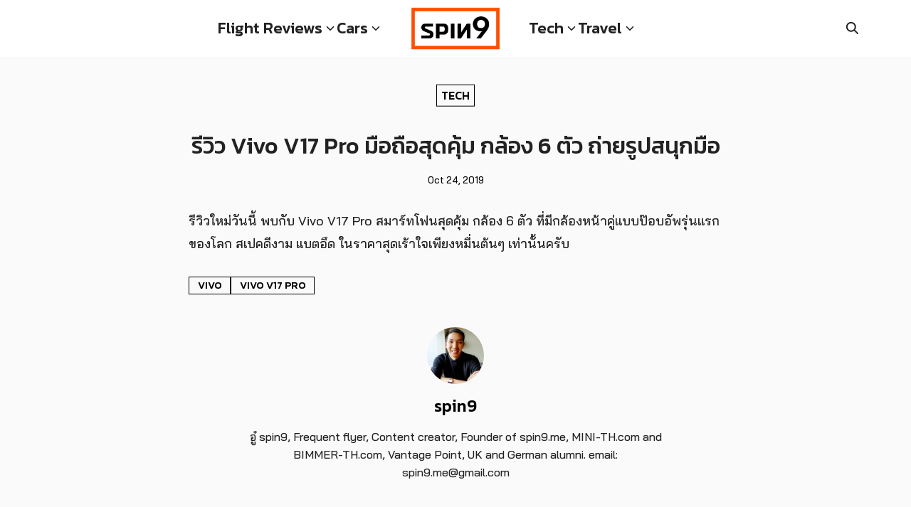

--- FILE ---
content_type: text/html; charset=UTF-8
request_url: https://spin9.me/2019/10/24/review-vivo-v17-pro/
body_size: 11815
content:
<!DOCTYPE html><html lang="en-US"><head><meta charset="UTF-8"><meta name="viewport" content="width=device-width, initial-scale=1"><link rel="profile" href="http://gmpg.org/xfn/11"><meta name='robots' content='index, follow, max-image-preview:large, max-snippet:-1, max-video-preview:-1' /><style>img:is([sizes="auto" i], [sizes^="auto," i]) { contain-intrinsic-size: 3000px 1500px }</style> <script defer id="google_gtagjs-js-consent-mode-data-layer" src="[data-uri]"></script> <title>รีวิว Vivo V17 Pro มือถือสุดคุ้ม กล้อง 6 ตัว ถ่ายรูปสนุกมือ</title><link rel="canonical" href="https://spin9.me/2019/10/24/review-vivo-v17-pro/" /><meta property="og:locale" content="en_US" /><meta property="og:type" content="article" /><meta property="og:title" content="รีวิว Vivo V17 Pro มือถือสุดคุ้ม กล้อง 6 ตัว ถ่ายรูปสนุกมือ" /><meta property="og:description" content="รีวิวใหม่วันนี้ พบกับ Vivo V17 Pro สมาร์ทโฟนสุดคุ้ม กล้อง 6 ตัว ที่มีกล้องหน้าคู่แบบป๊อบอัพรุ่นแรกของโลก สเปคดีงาม แบตอึด ในราคาสุดเร้าใจเพียงหมื่นต้นๆ เท่านั้นครับ" /><meta property="og:url" content="https://spin9.me/2019/10/24/review-vivo-v17-pro/" /><meta property="og:site_name" content="spin9.me" /><meta property="article:published_time" content="2019-10-24T03:57:08+00:00" /><meta property="article:modified_time" content="2019-10-30T03:57:37+00:00" /><meta property="og:image" content="https://spin9.me/wp-content/uploads/2019/10/maxresdefault-15.jpg" /><meta property="og:image:width" content="1280" /><meta property="og:image:height" content="720" /><meta property="og:image:type" content="image/jpeg" /><meta name="author" content="spin9" /><meta name="twitter:label1" content="Written by" /><meta name="twitter:data1" content="spin9" /> <script type="application/ld+json" class="yoast-schema-graph">{"@context":"https://schema.org","@graph":[{"@type":"Article","@id":"https://spin9.me/2019/10/24/review-vivo-v17-pro/#article","isPartOf":{"@id":"https://spin9.me/2019/10/24/review-vivo-v17-pro/"},"author":{"name":"spin9","@id":"https://spin9.me/#/schema/person/843b035767340a67d9c4db68ddfd009c"},"headline":"รีวิว Vivo V17 Pro มือถือสุดคุ้ม กล้อง 6 ตัว ถ่ายรูปสนุกมือ","datePublished":"2019-10-24T03:57:08+00:00","dateModified":"2019-10-30T03:57:37+00:00","mainEntityOfPage":{"@id":"https://spin9.me/2019/10/24/review-vivo-v17-pro/"},"wordCount":6,"publisher":{"@id":"https://spin9.me/#organization"},"image":{"@id":"https://spin9.me/2019/10/24/review-vivo-v17-pro/#primaryimage"},"thumbnailUrl":"https://spin9.me/wp-content/uploads/2019/10/maxresdefault-15.jpg","keywords":["ViVO","Vivo V17 Pro"],"articleSection":["Tech"],"inLanguage":"en-US"},{"@type":"WebPage","@id":"https://spin9.me/2019/10/24/review-vivo-v17-pro/","url":"https://spin9.me/2019/10/24/review-vivo-v17-pro/","name":"รีวิว Vivo V17 Pro มือถือสุดคุ้ม กล้อง 6 ตัว ถ่ายรูปสนุกมือ","isPartOf":{"@id":"https://spin9.me/#website"},"primaryImageOfPage":{"@id":"https://spin9.me/2019/10/24/review-vivo-v17-pro/#primaryimage"},"image":{"@id":"https://spin9.me/2019/10/24/review-vivo-v17-pro/#primaryimage"},"thumbnailUrl":"https://spin9.me/wp-content/uploads/2019/10/maxresdefault-15.jpg","datePublished":"2019-10-24T03:57:08+00:00","dateModified":"2019-10-30T03:57:37+00:00","breadcrumb":{"@id":"https://spin9.me/2019/10/24/review-vivo-v17-pro/#breadcrumb"},"inLanguage":"en-US","potentialAction":[{"@type":"ReadAction","target":["https://spin9.me/2019/10/24/review-vivo-v17-pro/"]}]},{"@type":"ImageObject","inLanguage":"en-US","@id":"https://spin9.me/2019/10/24/review-vivo-v17-pro/#primaryimage","url":"https://spin9.me/wp-content/uploads/2019/10/maxresdefault-15.jpg","contentUrl":"https://spin9.me/wp-content/uploads/2019/10/maxresdefault-15.jpg","width":1280,"height":720},{"@type":"BreadcrumbList","@id":"https://spin9.me/2019/10/24/review-vivo-v17-pro/#breadcrumb","itemListElement":[{"@type":"ListItem","position":1,"name":"Home","item":"https://spin9.me/"},{"@type":"ListItem","position":2,"name":"รีวิว Vivo V17 Pro มือถือสุดคุ้ม กล้อง 6 ตัว ถ่ายรูปสนุกมือ"}]},{"@type":"WebSite","@id":"https://spin9.me/#website","url":"https://spin9.me/","name":"spin9.me","description":"tech.lifestyle.travel","publisher":{"@id":"https://spin9.me/#organization"},"potentialAction":[{"@type":"SearchAction","target":{"@type":"EntryPoint","urlTemplate":"https://spin9.me/?s={search_term_string}"},"query-input":{"@type":"PropertyValueSpecification","valueRequired":true,"valueName":"search_term_string"}}],"inLanguage":"en-US"},{"@type":"Organization","@id":"https://spin9.me/#organization","name":"spin9.me","url":"https://spin9.me/","logo":{"@type":"ImageObject","inLanguage":"en-US","@id":"https://spin9.me/#/schema/logo/image/","url":"https://spin9.me/wp-content/uploads/2021/12/spin9og.jpg","contentUrl":"https://spin9.me/wp-content/uploads/2021/12/spin9og.jpg","width":1500,"height":785,"caption":"spin9.me"},"image":{"@id":"https://spin9.me/#/schema/logo/image/"}},{"@type":"Person","@id":"https://spin9.me/#/schema/person/843b035767340a67d9c4db68ddfd009c","name":"spin9","image":{"@type":"ImageObject","inLanguage":"en-US","@id":"https://spin9.me/#/schema/person/image/","url":"https://secure.gravatar.com/avatar/84e776a8f59ffb780e1b6f27808cc0728a1c675b8872db73c12559006aa8afae?s=96&d=mm&r=g","contentUrl":"https://secure.gravatar.com/avatar/84e776a8f59ffb780e1b6f27808cc0728a1c675b8872db73c12559006aa8afae?s=96&d=mm&r=g","caption":"spin9"},"description":"อู๋ spin9, Frequent flyer, Content creator, Founder of spin9.me, MINI-TH.com and BIMMER-TH.com, Vantage Point, UK and German alumni. email: spin9.me@gmail.com","sameAs":["http://www.spin9.me","https://x.com/@spin9"]}]}</script> <link rel='dns-prefetch' href='//www.googletagmanager.com' /><link rel='dns-prefetch' href='//pagead2.googlesyndication.com' /><link rel="alternate" type="application/rss+xml" title="spin9.me &raquo; รีวิว Vivo V17 Pro มือถือสุดคุ้ม กล้อง 6 ตัว ถ่ายรูปสนุกมือ Comments Feed" href="https://spin9.me/2019/10/24/review-vivo-v17-pro/feed/" /> <script defer src="[data-uri]"></script> <style id='wp-emoji-styles-inline-css' type='text/css'>img.wp-smiley, img.emoji {
		display: inline !important;
		border: none !important;
		box-shadow: none !important;
		height: 1em !important;
		width: 1em !important;
		margin: 0 0.07em !important;
		vertical-align: -0.1em !important;
		background: none !important;
		padding: 0 !important;
	}</style><link rel='stylesheet' id='wp-block-library-css' href='https://spin9.me/wp-includes/css/dist/block-library/style.min.css?ver=6.8.2' type='text/css' media='all' /><style id='global-styles-inline-css' type='text/css'>:root{--wp--preset--aspect-ratio--square: 1;--wp--preset--aspect-ratio--4-3: 4/3;--wp--preset--aspect-ratio--3-4: 3/4;--wp--preset--aspect-ratio--3-2: 3/2;--wp--preset--aspect-ratio--2-3: 2/3;--wp--preset--aspect-ratio--16-9: 16/9;--wp--preset--aspect-ratio--9-16: 9/16;--wp--preset--color--black: #000000;--wp--preset--color--cyan-bluish-gray: #abb8c3;--wp--preset--color--white: #ffffff;--wp--preset--color--pale-pink: #f78da7;--wp--preset--color--vivid-red: #cf2e2e;--wp--preset--color--luminous-vivid-orange: #ff6900;--wp--preset--color--luminous-vivid-amber: #fcb900;--wp--preset--color--light-green-cyan: #7bdcb5;--wp--preset--color--vivid-green-cyan: #00d084;--wp--preset--color--pale-cyan-blue: #8ed1fc;--wp--preset--color--vivid-cyan-blue: #0693e3;--wp--preset--color--vivid-purple: #9b51e0;--wp--preset--color--color-1: #000000;--wp--preset--color--color-2: #ff4d00;--wp--preset--color--color-3: #0047ab;--wp--preset--color--color-4: #ffffff;--wp--preset--color--color-5: #fafafa;--wp--preset--color--color-6: #333;--wp--preset--color--text-1: #222222;--wp--preset--color--text-2: #000000;--wp--preset--color--bg-1: #fafafa;--wp--preset--color--bg-2: #f5f5f7;--wp--preset--color--border-1: #d5d5d7;--wp--preset--color--border-2: #e5e5e7;--wp--preset--gradient--vivid-cyan-blue-to-vivid-purple: linear-gradient(135deg,rgba(6,147,227,1) 0%,rgb(155,81,224) 100%);--wp--preset--gradient--light-green-cyan-to-vivid-green-cyan: linear-gradient(135deg,rgb(122,220,180) 0%,rgb(0,208,130) 100%);--wp--preset--gradient--luminous-vivid-amber-to-luminous-vivid-orange: linear-gradient(135deg,rgba(252,185,0,1) 0%,rgba(255,105,0,1) 100%);--wp--preset--gradient--luminous-vivid-orange-to-vivid-red: linear-gradient(135deg,rgba(255,105,0,1) 0%,rgb(207,46,46) 100%);--wp--preset--gradient--very-light-gray-to-cyan-bluish-gray: linear-gradient(135deg,rgb(238,238,238) 0%,rgb(169,184,195) 100%);--wp--preset--gradient--cool-to-warm-spectrum: linear-gradient(135deg,rgb(74,234,220) 0%,rgb(151,120,209) 20%,rgb(207,42,186) 40%,rgb(238,44,130) 60%,rgb(251,105,98) 80%,rgb(254,248,76) 100%);--wp--preset--gradient--blush-light-purple: linear-gradient(135deg,rgb(255,206,236) 0%,rgb(152,150,240) 100%);--wp--preset--gradient--blush-bordeaux: linear-gradient(135deg,rgb(254,205,165) 0%,rgb(254,45,45) 50%,rgb(107,0,62) 100%);--wp--preset--gradient--luminous-dusk: linear-gradient(135deg,rgb(255,203,112) 0%,rgb(199,81,192) 50%,rgb(65,88,208) 100%);--wp--preset--gradient--pale-ocean: linear-gradient(135deg,rgb(255,245,203) 0%,rgb(182,227,212) 50%,rgb(51,167,181) 100%);--wp--preset--gradient--electric-grass: linear-gradient(135deg,rgb(202,248,128) 0%,rgb(113,206,126) 100%);--wp--preset--gradient--midnight: linear-gradient(135deg,rgb(2,3,129) 0%,rgb(40,116,252) 100%);--wp--preset--font-size--small: 13px;--wp--preset--font-size--medium: 20px;--wp--preset--font-size--large: 36px;--wp--preset--font-size--x-large: 42px;--wp--preset--spacing--20: 0.44rem;--wp--preset--spacing--30: 0.67rem;--wp--preset--spacing--40: 1rem;--wp--preset--spacing--50: 1.5rem;--wp--preset--spacing--60: 2.25rem;--wp--preset--spacing--70: 3.38rem;--wp--preset--spacing--80: 5.06rem;--wp--preset--shadow--natural: 6px 6px 9px rgba(0, 0, 0, 0.2);--wp--preset--shadow--deep: 12px 12px 50px rgba(0, 0, 0, 0.4);--wp--preset--shadow--sharp: 6px 6px 0px rgba(0, 0, 0, 0.2);--wp--preset--shadow--outlined: 6px 6px 0px -3px rgba(255, 255, 255, 1), 6px 6px rgba(0, 0, 0, 1);--wp--preset--shadow--crisp: 6px 6px 0px rgba(0, 0, 0, 1);}:where(.is-layout-flex){gap: 0.5em;}:where(.is-layout-grid){gap: 0.5em;}body .is-layout-flex{display: flex;}.is-layout-flex{flex-wrap: wrap;align-items: center;}.is-layout-flex > :is(*, div){margin: 0;}body .is-layout-grid{display: grid;}.is-layout-grid > :is(*, div){margin: 0;}:where(.wp-block-columns.is-layout-flex){gap: 2em;}:where(.wp-block-columns.is-layout-grid){gap: 2em;}:where(.wp-block-post-template.is-layout-flex){gap: 1.25em;}:where(.wp-block-post-template.is-layout-grid){gap: 1.25em;}.has-black-color{color: var(--wp--preset--color--black) !important;}.has-cyan-bluish-gray-color{color: var(--wp--preset--color--cyan-bluish-gray) !important;}.has-white-color{color: var(--wp--preset--color--white) !important;}.has-pale-pink-color{color: var(--wp--preset--color--pale-pink) !important;}.has-vivid-red-color{color: var(--wp--preset--color--vivid-red) !important;}.has-luminous-vivid-orange-color{color: var(--wp--preset--color--luminous-vivid-orange) !important;}.has-luminous-vivid-amber-color{color: var(--wp--preset--color--luminous-vivid-amber) !important;}.has-light-green-cyan-color{color: var(--wp--preset--color--light-green-cyan) !important;}.has-vivid-green-cyan-color{color: var(--wp--preset--color--vivid-green-cyan) !important;}.has-pale-cyan-blue-color{color: var(--wp--preset--color--pale-cyan-blue) !important;}.has-vivid-cyan-blue-color{color: var(--wp--preset--color--vivid-cyan-blue) !important;}.has-vivid-purple-color{color: var(--wp--preset--color--vivid-purple) !important;}.has-black-background-color{background-color: var(--wp--preset--color--black) !important;}.has-cyan-bluish-gray-background-color{background-color: var(--wp--preset--color--cyan-bluish-gray) !important;}.has-white-background-color{background-color: var(--wp--preset--color--white) !important;}.has-pale-pink-background-color{background-color: var(--wp--preset--color--pale-pink) !important;}.has-vivid-red-background-color{background-color: var(--wp--preset--color--vivid-red) !important;}.has-luminous-vivid-orange-background-color{background-color: var(--wp--preset--color--luminous-vivid-orange) !important;}.has-luminous-vivid-amber-background-color{background-color: var(--wp--preset--color--luminous-vivid-amber) !important;}.has-light-green-cyan-background-color{background-color: var(--wp--preset--color--light-green-cyan) !important;}.has-vivid-green-cyan-background-color{background-color: var(--wp--preset--color--vivid-green-cyan) !important;}.has-pale-cyan-blue-background-color{background-color: var(--wp--preset--color--pale-cyan-blue) !important;}.has-vivid-cyan-blue-background-color{background-color: var(--wp--preset--color--vivid-cyan-blue) !important;}.has-vivid-purple-background-color{background-color: var(--wp--preset--color--vivid-purple) !important;}.has-black-border-color{border-color: var(--wp--preset--color--black) !important;}.has-cyan-bluish-gray-border-color{border-color: var(--wp--preset--color--cyan-bluish-gray) !important;}.has-white-border-color{border-color: var(--wp--preset--color--white) !important;}.has-pale-pink-border-color{border-color: var(--wp--preset--color--pale-pink) !important;}.has-vivid-red-border-color{border-color: var(--wp--preset--color--vivid-red) !important;}.has-luminous-vivid-orange-border-color{border-color: var(--wp--preset--color--luminous-vivid-orange) !important;}.has-luminous-vivid-amber-border-color{border-color: var(--wp--preset--color--luminous-vivid-amber) !important;}.has-light-green-cyan-border-color{border-color: var(--wp--preset--color--light-green-cyan) !important;}.has-vivid-green-cyan-border-color{border-color: var(--wp--preset--color--vivid-green-cyan) !important;}.has-pale-cyan-blue-border-color{border-color: var(--wp--preset--color--pale-cyan-blue) !important;}.has-vivid-cyan-blue-border-color{border-color: var(--wp--preset--color--vivid-cyan-blue) !important;}.has-vivid-purple-border-color{border-color: var(--wp--preset--color--vivid-purple) !important;}.has-vivid-cyan-blue-to-vivid-purple-gradient-background{background: var(--wp--preset--gradient--vivid-cyan-blue-to-vivid-purple) !important;}.has-light-green-cyan-to-vivid-green-cyan-gradient-background{background: var(--wp--preset--gradient--light-green-cyan-to-vivid-green-cyan) !important;}.has-luminous-vivid-amber-to-luminous-vivid-orange-gradient-background{background: var(--wp--preset--gradient--luminous-vivid-amber-to-luminous-vivid-orange) !important;}.has-luminous-vivid-orange-to-vivid-red-gradient-background{background: var(--wp--preset--gradient--luminous-vivid-orange-to-vivid-red) !important;}.has-very-light-gray-to-cyan-bluish-gray-gradient-background{background: var(--wp--preset--gradient--very-light-gray-to-cyan-bluish-gray) !important;}.has-cool-to-warm-spectrum-gradient-background{background: var(--wp--preset--gradient--cool-to-warm-spectrum) !important;}.has-blush-light-purple-gradient-background{background: var(--wp--preset--gradient--blush-light-purple) !important;}.has-blush-bordeaux-gradient-background{background: var(--wp--preset--gradient--blush-bordeaux) !important;}.has-luminous-dusk-gradient-background{background: var(--wp--preset--gradient--luminous-dusk) !important;}.has-pale-ocean-gradient-background{background: var(--wp--preset--gradient--pale-ocean) !important;}.has-electric-grass-gradient-background{background: var(--wp--preset--gradient--electric-grass) !important;}.has-midnight-gradient-background{background: var(--wp--preset--gradient--midnight) !important;}.has-small-font-size{font-size: var(--wp--preset--font-size--small) !important;}.has-medium-font-size{font-size: var(--wp--preset--font-size--medium) !important;}.has-large-font-size{font-size: var(--wp--preset--font-size--large) !important;}.has-x-large-font-size{font-size: var(--wp--preset--font-size--x-large) !important;}
:where(.wp-block-post-template.is-layout-flex){gap: 1.25em;}:where(.wp-block-post-template.is-layout-grid){gap: 1.25em;}
:where(.wp-block-columns.is-layout-flex){gap: 2em;}:where(.wp-block-columns.is-layout-grid){gap: 2em;}
:root :where(.wp-block-pullquote){font-size: 1.5em;line-height: 1.6;}</style><link rel='stylesheet' id='atw-posts-style-sheet-css' href='https://spin9.me/wp-content/plugins/show-posts/atw-posts-style.min.css?ver=1.8.1' type='text/css' media='all' /><link rel='stylesheet' id='p-m-css' href='https://spin9.me/wp-content/cache/autoptimize/css/autoptimize_single_68f68ef80b8a42e296416b6c3e08d2b6.css?ver=3.4.5' type='text/css' media='all' /><link rel='stylesheet' id='p-d-css' href='https://spin9.me/wp-content/cache/autoptimize/css/autoptimize_single_4e1580e4f829a7dbec4fab1689638617.css?ver=3.4.5' type='text/css' media='(min-width: 1024px)' />  <script defer type="text/javascript" src="https://www.googletagmanager.com/gtag/js?id=G-YP3S7FB536" id="google_gtagjs-js"></script> <script defer id="google_gtagjs-js-after" src="[data-uri]"></script> <link rel="https://api.w.org/" href="https://spin9.me/wp-json/" /><link rel="alternate" title="JSON" type="application/json" href="https://spin9.me/wp-json/wp/v2/posts/6933" /><link rel="EditURI" type="application/rsd+xml" title="RSD" href="https://spin9.me/xmlrpc.php?rsd" /><meta name="generator" content="WordPress 6.8.2" /><link rel='shortlink' href='https://spin9.me/?p=6933' /><link rel="alternate" title="oEmbed (JSON)" type="application/json+oembed" href="https://spin9.me/wp-json/oembed/1.0/embed?url=https%3A%2F%2Fspin9.me%2F2019%2F10%2F24%2Freview-vivo-v17-pro%2F" /><link rel="alternate" title="oEmbed (XML)" type="text/xml+oembed" href="https://spin9.me/wp-json/oembed/1.0/embed?url=https%3A%2F%2Fspin9.me%2F2019%2F10%2F24%2Freview-vivo-v17-pro%2F&#038;format=xml" /><meta name="generator" content="Site Kit by Google 1.160.1" /><link rel="preconnect" href="https://fonts.googleapis.com"><link rel="preconnect" href="https://fonts.gstatic.com" crossorigin><link href="https://fonts.googleapis.com/css2?family=Bai Jamjuree:wght@500;700&display=swap" rel="stylesheet"><link rel="preconnect" href="https://fonts.googleapis.com"><link rel="preconnect" href="https://fonts.gstatic.com" crossorigin><link href="https://fonts.googleapis.com/css2?family=Kanit:wght@500&display=swap" rel="stylesheet"><style id="plant-css" type="text/css">:root{--s-body:"Bai Jamjuree"}:root{--s-heading:"Kanit";--s-heading-weight:500}html{scroll-padding-top:calc(var(--s-head-height) + var(--s-topbar-height,0))}.site-header,div.top-bar{position:fixed}.site-header.active{filter:drop-shadow(var(--s-shadow-2))}.site-header-space{margin-bottom:var(--s-space)}body.home.page .site-header-space{margin-bottom:0}.entry-pic{padding-top: 52.5%}</style><meta name="google-adsense-platform-account" content="ca-host-pub-2644536267352236"><meta name="google-adsense-platform-domain" content="sitekit.withgoogle.com">  <script type="text/javascript" async="async" src="https://pagead2.googlesyndication.com/pagead/js/adsbygoogle.js?client=ca-pub-2263978349994359&amp;host=ca-host-pub-2644536267352236" crossorigin="anonymous"></script> <link rel="icon" href="https://spin9.me/wp-content/uploads/2025/08/cropped-favicon-32x32.png" sizes="32x32" /><link rel="icon" href="https://spin9.me/wp-content/uploads/2025/08/cropped-favicon-192x192.png" sizes="192x192" /><link rel="apple-touch-icon" href="https://spin9.me/wp-content/uploads/2025/08/cropped-favicon-180x180.png" /><meta name="msapplication-TileImage" content="https://spin9.me/wp-content/uploads/2025/08/cropped-favicon-270x270.png" /><style type="text/css" id="wp-custom-css">.site-header a {
	font-size:22px;
}

.site-header .sub-menu a {
	font-size:15px;
}

.site-header .sub-menu:before {
	display:none;
}

.current-menu-item, .current-menu-ancestor, .current_page_item, .current_page_ancestor, .current-post-parent, .current-post-ancestor {
	font-weight:inherit;
}

figure {
	margin-bottom:10px!important;
}

.single_cats {
	display:none;
}

#s {
	border:none;
	border-radius:0;
	font-size:15px;
	text-align:center;
	font-family:var(--s-heading);
	color:#000;
}

.single_tags a {
	border-radius:0;
	text-transform:uppercase!important;
} 

.s-content:hover .entry-pic img {
	transform:scale(1); 
}

.single-cat a {
	background:transparent!important;
	color:var(--s-text-2)!important;
	border:1px solid var(--s-text-2);
	border-radius:0!important;
		text-transform:uppercase!important;
}

@media only screen and (max-width:1024px) {
	.-m2 .s-content-card .entry-title {
	font-size:15px!important;
}
}

@media only screen and (min-width: 1024px) {
  .nav-toggle {
	visibility:hidden!important;
}
}</style><style id="kirki-inline-styles">@media (max-width: 719px){.site-title{font-size:20px;}.site-branding img, .site-branding svg{height:40px;}.s_social svg{width:26px;}:root{--s-head-height:60px;}}@media (min-width: 720px) and (max-width: 1023px){.site-title{font-size:24px;}.site-branding img, .site-branding svg{height:45px;}.s_social svg{width:24px;}:root{--s-head-height:60px;}}@media (min-width: 1024px){.site-title{font-size:24px;}.site-branding img, .site-branding svg{height:60px;}.s_social svg{width:24px;}:root{--s-head-height:80px;}}.site-title{font-weight:var(--s-heading-weight);}:root{--s-color-1:#000000;--s-color-2:#ff4d00;--s-color-3:#0047ab;--s-color-4:#ffffff;--s-color-5:#fafafa;--s-color-6:#333;--s-text-2:#000000;--s-bg-1:#fafafa;--s-heading-weight:500;--s-head-bg:#ffffff;--s-head-hover:#000000;--s-nav-width:380px;--s-nav-bg:#ffffff;--s-nav-text:#000000;--s-nav-hover:#000000;}body{font-weight:500;}strong{font-weight:700;}.single-related, .single-related .entry-info-overlap{background:#fafafa;}.single-related .s-content:hover h2 a{color:#000000;}@media (min-width: 720px){body.single{--s-content-width:750px;}}</style><style type="text/css" id="c4wp-checkout-css">.woocommerce-checkout .c4wp_captcha_field {
						margin-bottom: 10px;
						margin-top: 15px;
						position: relative;
						display: inline-block;
					}</style><style type="text/css" id="c4wp-v3-lp-form-css">.login #login, .login #lostpasswordform {
					min-width: 350px !important;
				}
				.wpforms-field-c4wp iframe {
					width: 100% !important;
				}</style></head><body class="wp-singular post-template-default single single-post postid-6933 single-format-video wp-custom-logo wp-theme-plant3"> <a class="skip-link screen-reader-text" href="#content">Skip to content</a><div id="page" class="site site-page"><style>:root {
        --s-logo-space: 2.5rem;
    }

    .nav-inline {
        flex: 1;
    }

    .nav-left {
        justify-content: flex-end;
        padding-right: var(--s-logo-space);
    }

    .nav-right {
        justify-content: flex-start;
        padding-left: var(--s-logo-space);
    }

    .site-header.active {
        top: 0;
    }</style><header id="masthead" class="site-header"><div class="s-container"><div class="site-action -left"><div class="nav-toggle"><em></em></div></div><nav class="nav-panel nav-inline nav-left _desktop"><div class="menu-left-menu-container"><ul id="menu-left-menu" class="s-nav"><li id="menu-item-2191" class="menu-item menu-item-type-taxonomy menu-item-object-category menu-item-has-children menu-item-2191"><a href="https://spin9.me/category/flight-review/">Flight Reviews</a><ul class="sub-menu"><li id="menu-item-8276" class="menu-item menu-item-type-taxonomy menu-item-object-category menu-item-8276"><a href="https://spin9.me/category/flight-review/airport-and-lounge/">Airport and Lounge</a></li><li id="menu-item-8278" class="menu-item menu-item-type-taxonomy menu-item-object-category menu-item-8278"><a href="https://spin9.me/category/flight-review/business-class/">Business Class</a></li><li id="menu-item-8282" class="menu-item menu-item-type-taxonomy menu-item-object-category menu-item-8282"><a href="https://spin9.me/category/flight-review/first-class/">First Class</a></li><li id="menu-item-8280" class="menu-item menu-item-type-taxonomy menu-item-object-category menu-item-8280"><a href="https://spin9.me/category/flight-review/economy-class/">Economy Class</a></li><li id="menu-item-8281" class="menu-item menu-item-type-taxonomy menu-item-object-category menu-item-8281"><a href="https://spin9.me/category/flight-review/exclusive/">Exclusive</a></li></ul></li><li id="menu-item-798" class="menu-item menu-item-type-taxonomy menu-item-object-category menu-item-has-children menu-item-798"><a href="https://spin9.me/category/cars/">Cars</a><ul class="sub-menu"><li id="menu-item-8289" class="menu-item menu-item-type-taxonomy menu-item-object-category menu-item-8289"><a href="https://spin9.me/category/cars/auto-news/">Auto News</a></li><li id="menu-item-8290" class="menu-item menu-item-type-taxonomy menu-item-object-category menu-item-8290"><a href="https://spin9.me/category/cars/cars-review/">Cars Review</a></li></ul></li></ul></div></nav><div class="site-branding -center"> <a href="https://spin9.me/" class="custom-logo-link" rel="home"><img width="1664" height="794" src="https://spin9.me/wp-content/uploads/2025/01/spin9logo.webp" class="custom-logo" alt="spin9.me" decoding="async" fetchpriority="high" srcset="https://spin9.me/wp-content/uploads/2025/01/spin9logo.webp 1664w, https://spin9.me/wp-content/uploads/2025/01/spin9logo-300x143.webp 300w, https://spin9.me/wp-content/uploads/2025/01/spin9logo-1024x489.webp 1024w, https://spin9.me/wp-content/uploads/2025/01/spin9logo-768x366.webp 768w, https://spin9.me/wp-content/uploads/2025/01/spin9logo-1536x733.webp 1536w" sizes="(max-width: 1664px) 100vw, 1664px" /></a></div><nav class="nav-panel nav-inline nav-right _desktop"><div class="menu-right-menu-container"><ul id="menu-right-menu" class="s-nav"><li id="menu-item-14785" class="menu-item menu-item-type-taxonomy menu-item-object-category current-post-ancestor current-menu-parent current-post-parent menu-item-has-children menu-item-14785"><a href="https://spin9.me/category/tech/">Tech</a><ul class="sub-menu"><li id="menu-item-14786" class="menu-item menu-item-type-taxonomy menu-item-object-category menu-item-14786"><a href="https://spin9.me/category/tech/apple/">Apple</a></li><li id="menu-item-14787" class="menu-item menu-item-type-taxonomy menu-item-object-category menu-item-14787"><a href="https://spin9.me/category/tech/computer-and-gadget/">Computer and Gadget</a></li></ul></li><li id="menu-item-14788" class="menu-item menu-item-type-taxonomy menu-item-object-category menu-item-has-children menu-item-14788"><a href="https://spin9.me/category/travel/">Travel</a><ul class="sub-menu"><li id="menu-item-14789" class="menu-item menu-item-type-taxonomy menu-item-object-category menu-item-14789"><a href="https://spin9.me/category/travel/hotel-review/">Hotel Review</a></li><li id="menu-item-14790" class="menu-item menu-item-type-taxonomy menu-item-object-category menu-item-14790"><a href="https://spin9.me/category/travel/home/">Lifestyle &#8211; Home</a></li><li id="menu-item-14791" class="menu-item menu-item-type-taxonomy menu-item-object-category menu-item-14791"><a href="https://spin9.me/category/travel/tips-tricks/">Tips &amp; Tricks</a></li></ul></li></ul></div></nav><div class="site-action -right"><div class="search-toggle search-toggle-icon"></div></div></div></header><nav class="nav-panel "><div class="nav-toggle nav-close"><em></em></div><div class="menu-mobile-menu-container"><ul id="menu-mobile-menu" class="menu"><li id="menu-item-14849" class="menu-item menu-item-type-taxonomy menu-item-object-category menu-item-has-children menu-item-14849"><a href="https://spin9.me/category/cars/">Cars</a><ul class="sub-menu"><li id="menu-item-14850" class="menu-item menu-item-type-taxonomy menu-item-object-category menu-item-14850"><a href="https://spin9.me/category/cars/auto-news/">Auto News</a></li><li id="menu-item-14851" class="menu-item menu-item-type-taxonomy menu-item-object-category menu-item-14851"><a href="https://spin9.me/category/cars/cars-review/">Cars Review</a></li><li id="menu-item-14852" class="menu-item menu-item-type-taxonomy menu-item-object-category menu-item-14852"><a href="https://spin9.me/category/cars/ev/">EV</a></li></ul></li><li id="menu-item-14853" class="menu-item menu-item-type-taxonomy menu-item-object-category menu-item-has-children menu-item-14853"><a href="https://spin9.me/category/flight-review/">Flight Review</a><ul class="sub-menu"><li id="menu-item-14854" class="menu-item menu-item-type-taxonomy menu-item-object-category menu-item-14854"><a href="https://spin9.me/category/flight-review/airplane/">Airplane</a></li><li id="menu-item-14855" class="menu-item menu-item-type-taxonomy menu-item-object-category menu-item-14855"><a href="https://spin9.me/category/flight-review/airport-and-lounge/">Airport and Lounge</a></li><li id="menu-item-14856" class="menu-item menu-item-type-taxonomy menu-item-object-category menu-item-14856"><a href="https://spin9.me/category/flight-review/budget/">Budget</a></li><li id="menu-item-14857" class="menu-item menu-item-type-taxonomy menu-item-object-category menu-item-14857"><a href="https://spin9.me/category/flight-review/business-class/">Business Class</a></li><li id="menu-item-14858" class="menu-item menu-item-type-taxonomy menu-item-object-category menu-item-14858"><a href="https://spin9.me/category/flight-review/economy-class/">Economy Class</a></li><li id="menu-item-14859" class="menu-item menu-item-type-taxonomy menu-item-object-category menu-item-14859"><a href="https://spin9.me/category/flight-review/premium-economy/">Premium Economy</a></li></ul></li><li id="menu-item-14861" class="menu-item menu-item-type-taxonomy menu-item-object-category current-post-ancestor current-menu-parent current-post-parent menu-item-has-children menu-item-14861"><a href="https://spin9.me/category/tech/">Tech</a><ul class="sub-menu"><li id="menu-item-14862" class="menu-item menu-item-type-taxonomy menu-item-object-category menu-item-14862"><a href="https://spin9.me/category/tech/apple/">Apple</a></li><li id="menu-item-14863" class="menu-item menu-item-type-taxonomy menu-item-object-category menu-item-14863"><a href="https://spin9.me/category/tech/computer-and-gadget/">Computer and Gadget</a></li><li id="menu-item-14864" class="menu-item menu-item-type-taxonomy menu-item-object-category menu-item-14864"><a href="https://spin9.me/category/tech/mobile-phone/">Mobile Phone</a></li></ul></li><li id="menu-item-14865" class="menu-item menu-item-type-taxonomy menu-item-object-category menu-item-has-children menu-item-14865"><a href="https://spin9.me/category/travel/">Travel</a><ul class="sub-menu"><li id="menu-item-14866" class="menu-item menu-item-type-taxonomy menu-item-object-category menu-item-14866"><a href="https://spin9.me/category/travel/hotel-review/">Hotel Review</a></li><li id="menu-item-14867" class="menu-item menu-item-type-taxonomy menu-item-object-category menu-item-14867"><a href="https://spin9.me/category/travel/home/">Lifestyle &#8211; Home</a></li><li id="menu-item-14868" class="menu-item menu-item-type-taxonomy menu-item-object-category menu-item-14868"><a href="https://spin9.me/category/travel/tips-tricks/">Tips &amp; Tricks</a></li><li id="menu-item-14869" class="menu-item menu-item-type-taxonomy menu-item-object-category menu-item-14869"><a href="https://spin9.me/category/vantage-point/">Vantage Point</a></li></ul></li></ul></div></nav><div class="search-panel"><div class="s-container"><form role="search" method="get" class="search-form" action="https://spin9.me/" ><label class="screen-reader-text" for="s">Search for:</label><input type="search" value="" name="s" id="s" placeholder="ค้นหาเนื้อหา" /></form></div></div><div class="site-header-space"></div><div id="content" class="site-content"><div class="s-container"><main id="main" class="site-main single-main"><style>.title-space {
    height: 24px;
}</style><header class="s-title-minimal text-center"><div class="title-space"></div><div class="single-cat"><div class="posted-cat _h -button"><a href="https://spin9.me/category/tech/">Tech</a></div></div><h1> รีวิว Vivo V17 Pro มือถือสุดคุ้ม กล้อง 6 ตัว ถ่ายรูปสนุกมือ</h1><div class="entry-meta single-meta"> <span class="posted-on"><time class="entry-date published" datetime="2019-10-24T10:57:08+07:00">Oct 24, 2019</time><time class="updated hide" datetime="2019-10-30T10:57:37+07:00">Oct 30, 2019</time></span></div></header><div class="single-content"><p> รีวิวใหม่วันนี้ พบกับ Vivo V17 Pro สมาร์ทโฟนสุดคุ้ม กล้อง 6 ตัว ที่มีกล้องหน้าคู่แบบป๊อบอัพรุ่นแรกของโลก สเปคดีงาม แบตอึด ในราคาสุดเร้าใจเพียงหมื่นต้นๆ เท่านั้นครับ</p></div><div class="single-meta"><div class="single_tags _h "><a href="https://spin9.me/tag/vivo/" rel="tag">ViVO</a> <a href="https://spin9.me/tag/vivo-v17-pro/" rel="tag">Vivo V17 Pro</a></div></div><div class="single-author"><div class="author-pic"> <a href="https://spin9.me/author/aticharn/" rel="author" aria-label="Author Info"> <img alt='' src='https://secure.gravatar.com/avatar/84e776a8f59ffb780e1b6f27808cc0728a1c675b8872db73c12559006aa8afae?s=80&#038;d=mm&#038;r=g' srcset='https://secure.gravatar.com/avatar/84e776a8f59ffb780e1b6f27808cc0728a1c675b8872db73c12559006aa8afae?s=160&#038;d=mm&#038;r=g 2x' class='avatar avatar-80 photo' height='80' width='80' loading='lazy' decoding='async'/> </a></div><div class="author-info"><h2 class="name"> <a href="https://spin9.me/author/aticharn/" rel="author" aria-label="Author Info">spin9</a></h2><div class="desc"> อู๋ spin9, Frequent flyer, Content creator, Founder of spin9.me, MINI-TH.com and BIMMER-TH.com, Vantage Point, UK and German alumni. email: spin9.me@gmail.com</div></div></div><div class="s-sec single-related alignfull"><div class="s-container"><h2 class="text-center">เนื้อหาที่เกี่ยวข้อง</h2><div class="s-grid -m1 -t2 -d3"><article id="post-15859" class="s-content s-content-card post-15859 post type-post status-publish format-standard has-post-thumbnail hentry category-apple category-tech category-vantage-point tag-ai tag-apple tag-apple-intelligence tag-gemini tag-google tag-siri"><div class="entry-pic entry-pic-card"> <a href="https://spin9.me/2026/01/27/apple-google-deal/" title="Permalink to ดีลแห่งประวัติศาสตร์ Apple &#x1f91d; Google"> <img width="750" height="422" src="https://spin9.me/wp-content/uploads/2026/01/VTP_Apple-gg-768x432.jpg" class="attachment-medium_large size-medium_large wp-post-image" alt="" decoding="async" loading="lazy" srcset="https://spin9.me/wp-content/uploads/2026/01/VTP_Apple-gg-768x432.jpg 768w, https://spin9.me/wp-content/uploads/2026/01/VTP_Apple-gg-300x169.jpg 300w, https://spin9.me/wp-content/uploads/2026/01/VTP_Apple-gg-1024x576.jpg 1024w, https://spin9.me/wp-content/uploads/2026/01/VTP_Apple-gg-1536x864.jpg 1536w, https://spin9.me/wp-content/uploads/2026/01/VTP_Apple-gg-2048x1152.jpg 2048w" sizes="auto, (max-width: 750px) 100vw, 750px" /> </a></div><div class="entry-info entry-info-card"><h2 class="entry-title"><a href="https://spin9.me/2026/01/27/apple-google-deal/">ดีลแห่งประวัติศาสตร์ Apple &#x1f91d; Google</a></h2><span class="posted-on"><time class="entry-date published" datetime="2026-01-27T09:37:45+07:00">Jan 27, 2026</time><time class="updated hide" datetime="2026-01-27T09:37:46+07:00">Jan 27, 2026</time></span></div></article><article id="post-15840" class="s-content s-content-card post-15840 post type-post status-publish format-standard has-post-thumbnail hentry category-tech tag-ces tag-ces-2026"><div class="entry-pic entry-pic-card"> <a href="https://spin9.me/2026/01/15/trends-in-ces-2026/" title="Permalink to สรุปเทรนด์เทคโนโลยี ของใหม่มาแรง ปี 2026 จากงาน CES"> <img width="750" height="422" src="https://spin9.me/wp-content/uploads/2026/01/G-nq14Ea8AAZ-4K-768x432.jpeg" class="attachment-medium_large size-medium_large wp-post-image" alt="" decoding="async" loading="lazy" srcset="https://spin9.me/wp-content/uploads/2026/01/G-nq14Ea8AAZ-4K-768x432.jpeg 768w, https://spin9.me/wp-content/uploads/2026/01/G-nq14Ea8AAZ-4K-300x169.jpeg 300w, https://spin9.me/wp-content/uploads/2026/01/G-nq14Ea8AAZ-4K-1024x576.jpeg 1024w, https://spin9.me/wp-content/uploads/2026/01/G-nq14Ea8AAZ-4K-1536x864.jpeg 1536w, https://spin9.me/wp-content/uploads/2026/01/G-nq14Ea8AAZ-4K.jpeg 2048w" sizes="auto, (max-width: 750px) 100vw, 750px" /> </a></div><div class="entry-info entry-info-card"><h2 class="entry-title"><a href="https://spin9.me/2026/01/15/trends-in-ces-2026/">สรุปเทรนด์เทคโนโลยี ของใหม่มาแรง ปี 2026 จากงาน CES</a></h2><span class="posted-on"><time class="entry-date published" datetime="2026-01-15T13:46:19+07:00">Jan 15, 2026</time><time class="updated hide" datetime="2026-01-15T13:46:20+07:00">Jan 15, 2026</time></span></div></article><article id="post-15798" class="s-content s-content-card post-15798 post type-post status-publish format-standard has-post-thumbnail hentry category-computer-and-gadget category-samsung category-tech tag-ai-companion tag-ces tag-ces-2026 tag-samsung"><div class="entry-pic entry-pic-card"> <a href="https://spin9.me/2026/01/12/2026-ai-trend-in-appliances/" title="Permalink to จับเทรนด์เครื่องใช้ไฟฟ้าปี 2026 — AI อย่างเดียวคงไม่พอ"> <img width="750" height="422" src="https://spin9.me/wp-content/uploads/2026/01/G-WwISDbIAA7EvI-768x432.jpeg" class="attachment-medium_large size-medium_large wp-post-image" alt="" decoding="async" loading="lazy" srcset="https://spin9.me/wp-content/uploads/2026/01/G-WwISDbIAA7EvI-768x432.jpeg 768w, https://spin9.me/wp-content/uploads/2026/01/G-WwISDbIAA7EvI-300x169.jpeg 300w, https://spin9.me/wp-content/uploads/2026/01/G-WwISDbIAA7EvI-1024x576.jpeg 1024w, https://spin9.me/wp-content/uploads/2026/01/G-WwISDbIAA7EvI-1536x864.jpeg 1536w, https://spin9.me/wp-content/uploads/2026/01/G-WwISDbIAA7EvI.jpeg 2048w" sizes="auto, (max-width: 750px) 100vw, 750px" /> </a></div><div class="entry-info entry-info-card"><h2 class="entry-title"><a href="https://spin9.me/2026/01/12/2026-ai-trend-in-appliances/">จับเทรนด์เครื่องใช้ไฟฟ้าปี 2026 — AI อย่างเดียวคงไม่พอ</a></h2><span class="posted-on"><time class="entry-date published" datetime="2026-01-12T13:39:43+07:00">Jan 12, 2026</time><time class="updated hide" datetime="2026-01-12T13:39:44+07:00">Jan 12, 2026</time></span></div></article><article id="post-15795" class="s-content s-content-card post-15795 post type-post status-publish format-standard has-post-thumbnail hentry category-samsung category-tech tag-ces tag-ces-2026 tag-micro-rgb tag-samsung"><div class="entry-pic entry-pic-card"> <a href="https://spin9.me/2026/01/12/samsung-2026-micro-rgb/" title="Permalink to าชมทีวี Samsung ปี 2026 — Micro RGB ดีขึ้นแบบก้าวกระโดด พร้อมฟีเจอร์ AI ใหม่"> <img width="750" height="422" src="https://spin9.me/wp-content/uploads/2026/01/G-LoJtEbQAA92hZ-768x432.jpeg" class="attachment-medium_large size-medium_large wp-post-image" alt="" decoding="async" loading="lazy" srcset="https://spin9.me/wp-content/uploads/2026/01/G-LoJtEbQAA92hZ-768x432.jpeg 768w, https://spin9.me/wp-content/uploads/2026/01/G-LoJtEbQAA92hZ-300x169.jpeg 300w, https://spin9.me/wp-content/uploads/2026/01/G-LoJtEbQAA92hZ-1024x576.jpeg 1024w, https://spin9.me/wp-content/uploads/2026/01/G-LoJtEbQAA92hZ-1536x864.jpeg 1536w, https://spin9.me/wp-content/uploads/2026/01/G-LoJtEbQAA92hZ.jpeg 2048w" sizes="auto, (max-width: 750px) 100vw, 750px" /> </a></div><div class="entry-info entry-info-card"><h2 class="entry-title"><a href="https://spin9.me/2026/01/12/samsung-2026-micro-rgb/">าชมทีวี Samsung ปี 2026 — Micro RGB ดีขึ้นแบบก้าวกระโดด พร้อมฟีเจอร์ AI ใหม่</a></h2><span class="posted-on"><time class="entry-date published updated" datetime="2026-01-12T13:37:44+07:00">Jan 12, 2026</time></span></div></article><article id="post-15786" class="s-content s-content-card post-15786 post type-post status-publish format-standard has-post-thumbnail hentry category-tech tag-ai tag-copilot tag-gemini tag-gemini-3 tag-generative-ai tag-google tag-microsoft tag-open-ai"><div class="entry-pic entry-pic-card"> <a href="https://spin9.me/2026/01/12/ai-recap-2025/" title="Permalink to AI ตัวไหน เก่งถึงไหนแล้ว? — สรุปความสามารถ AI สามค่ายใหญ่ของปี 2025"> <img width="750" height="421" src="https://spin9.me/wp-content/uploads/2026/01/G87g_lDasAAz8mZ-768x431.jpeg" class="attachment-medium_large size-medium_large wp-post-image" alt="" decoding="async" loading="lazy" srcset="https://spin9.me/wp-content/uploads/2026/01/G87g_lDasAAz8mZ-768x431.jpeg 768w, https://spin9.me/wp-content/uploads/2026/01/G87g_lDasAAz8mZ-300x168.jpeg 300w, https://spin9.me/wp-content/uploads/2026/01/G87g_lDasAAz8mZ-1024x574.jpeg 1024w, https://spin9.me/wp-content/uploads/2026/01/G87g_lDasAAz8mZ-1536x861.jpeg 1536w, https://spin9.me/wp-content/uploads/2026/01/G87g_lDasAAz8mZ.jpeg 2048w" sizes="auto, (max-width: 750px) 100vw, 750px" /> </a></div><div class="entry-info entry-info-card"><h2 class="entry-title"><a href="https://spin9.me/2026/01/12/ai-recap-2025/">AI ตัวไหน เก่งถึงไหนแล้ว? — สรุปความสามารถ AI สามค่ายใหญ่ของปี 2025</a></h2><span class="posted-on"><time class="entry-date published" datetime="2026-01-12T13:31:07+07:00">Jan 12, 2026</time><time class="updated hide" datetime="2026-01-12T13:31:08+07:00">Jan 12, 2026</time></span></div></article><article id="post-15709" class="s-content s-content-card post-15709 post type-post status-publish format-standard has-post-thumbnail hentry category-apple category-tech tag-apple tag-copperwired tag-iphone tag-trade-in-extra"><div class="entry-pic entry-pic-card"> <a href="https://spin9.me/2025/12/19/iphone-trade-in-extra/" title="Permalink to iPhone เก่าแลกใหม่ เทรดคุ้มค่า ปลอดภัย ด้วย Trade-In Extra"> <img width="750" height="422" src="https://spin9.me/wp-content/uploads/2025/12/iPhone-trade-in-extra-768x432.jpg" class="attachment-medium_large size-medium_large wp-post-image" alt="" decoding="async" loading="lazy" srcset="https://spin9.me/wp-content/uploads/2025/12/iPhone-trade-in-extra-768x432.jpg 768w, https://spin9.me/wp-content/uploads/2025/12/iPhone-trade-in-extra-300x169.jpg 300w, https://spin9.me/wp-content/uploads/2025/12/iPhone-trade-in-extra-1024x576.jpg 1024w, https://spin9.me/wp-content/uploads/2025/12/iPhone-trade-in-extra-1536x864.jpg 1536w, https://spin9.me/wp-content/uploads/2025/12/iPhone-trade-in-extra-2048x1152.jpg 2048w" sizes="auto, (max-width: 750px) 100vw, 750px" /> </a></div><div class="entry-info entry-info-card"><h2 class="entry-title"><a href="https://spin9.me/2025/12/19/iphone-trade-in-extra/">iPhone เก่าแลกใหม่ เทรดคุ้มค่า ปลอดภัย ด้วย Trade-In Extra</a></h2><span class="posted-on"><time class="entry-date published" datetime="2025-12-19T08:58:50+07:00">Dec 19, 2025</time><time class="updated hide" datetime="2025-12-19T08:58:52+07:00">Dec 19, 2025</time></span></div></article></div></div></div></main></div></div><div class="site-modal-bg"></div><footer id="colophon" class="site-footer"><div class="footer-bar"><div class="s-container"><div class="text-center "><div class="text"> ©2026 spin9.me. All rights reserved.</div></div></div></div><div id="data" data-hfx="50"><script type="speculationrules">{"prefetch":[{"source":"document","where":{"and":[{"href_matches":"\/*"},{"not":{"href_matches":["\/wp-*.php","\/wp-admin\/*","\/wp-content\/uploads\/*","\/wp-content\/*","\/wp-content\/plugins\/*","\/wp-content\/themes\/plant3\/*","\/*\\?(.+)"]}},{"not":{"selector_matches":"a[rel~=\"nofollow\"]"}},{"not":{"selector_matches":".no-prefetch, .no-prefetch a"}}]},"eagerness":"conservative"}]}</script> <script defer type="text/javascript" src="https://spin9.me/wp-content/themes/plant3/assets/js/reframe.min.js?ver=3.4.5" id="p-reframe-js"></script> <script defer type="text/javascript" src="https://spin9.me/wp-content/themes/plant3/assets/js/main.min.js?ver=3.4.5" id="main-js"></script> <script defer type="text/javascript" src="https://spin9.me/wp-content/cache/autoptimize/js/autoptimize_single_c9f548d7c03aacdc973af4aa237f3c01.js" id="googlesitekit-consent-mode-js"></script> </div></footer></div></body></html>

--- FILE ---
content_type: text/html; charset=utf-8
request_url: https://www.google.com/recaptcha/api2/aframe
body_size: 268
content:
<!DOCTYPE HTML><html><head><meta http-equiv="content-type" content="text/html; charset=UTF-8"></head><body><script nonce="7-k-1dxEfXVIlGZze_J_lw">/** Anti-fraud and anti-abuse applications only. See google.com/recaptcha */ try{var clients={'sodar':'https://pagead2.googlesyndication.com/pagead/sodar?'};window.addEventListener("message",function(a){try{if(a.source===window.parent){var b=JSON.parse(a.data);var c=clients[b['id']];if(c){var d=document.createElement('img');d.src=c+b['params']+'&rc='+(localStorage.getItem("rc::a")?sessionStorage.getItem("rc::b"):"");window.document.body.appendChild(d);sessionStorage.setItem("rc::e",parseInt(sessionStorage.getItem("rc::e")||0)+1);localStorage.setItem("rc::h",'1769522563017');}}}catch(b){}});window.parent.postMessage("_grecaptcha_ready", "*");}catch(b){}</script></body></html>